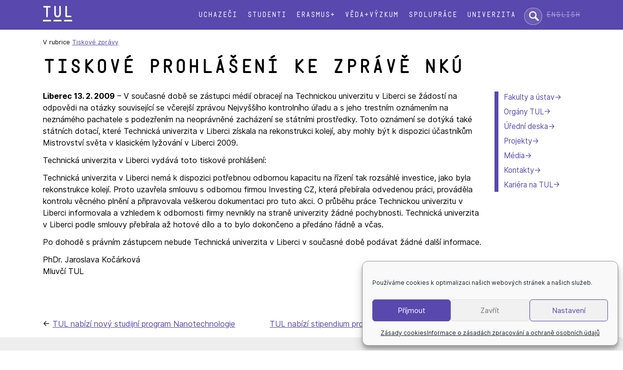

--- FILE ---
content_type: text/html; charset=UTF-8
request_url: https://www.tul.cz/2009/02/13/tiskove-prohlaseni-ke-zprave-nku/
body_size: 10131
content:
<!doctype html>
<html lang="cs-CZ">
<head>
	<meta charset="UTF-8">
	<meta name="viewport" content="width=device-width, initial-scale=1">
	<link rel="profile" href="https://gmpg.org/xfn/11">
	<!-- Google Tag Manager -->
	<script>(function(w,d,s,l,i){w[l]=w[l]||[];w[l].push({'gtm.start':
	new Date().getTime(),event:'gtm.js'});var f=d.getElementsByTagName(s)[0],
	j=d.createElement(s),dl=l!='dataLayer'?'&l='+l:'';j.async=true;j.src=
	'https://www.googletagmanager.com/gtm.js?id='+i+dl;f.parentNode.insertBefore(j,f);
	})(window,document,'script','dataLayer','GTM-WW4MJXN');</script>
	<!-- End Google Tag Manager -->

	<title>Tiskové prohlášení ke zprávě NKÚ &#8211; Technická univerzita v Liberci</title>
<meta name='robots' content='max-image-preview:large' />
	<style>img:is([sizes="auto" i], [sizes^="auto," i]) { contain-intrinsic-size: 3000px 1500px }</style>
	<link rel="alternate" type="application/rss+xml" title="Technická univerzita v Liberci &raquo; RSS zdroj" href="https://www.tul.cz/feed/" />
<link rel="alternate" type="application/rss+xml" title="Technická univerzita v Liberci &raquo; RSS komentářů" href="https://www.tul.cz/comments/feed/" />
<link rel='stylesheet' id='wp-block-library-css' href='https://www.tul.cz/wp-includes/css/dist/block-library/style.min.css?ver=6.7.4' type='text/css' media='all' />
<style id='safe-svg-svg-icon-style-inline-css' type='text/css'>
.safe-svg-cover{text-align:center}.safe-svg-cover .safe-svg-inside{display:inline-block;max-width:100%}.safe-svg-cover svg{fill:currentColor;height:100%;max-height:100%;max-width:100%;width:100%}

</style>
<link rel='stylesheet' id='cmplz-general-css' href='https://www.tul.cz/wp-content/plugins/complianz-gdpr/assets/css/cookieblocker.min.css?ver=1767600287' type='text/css' media='all' />
<link rel='stylesheet' id='tul-2022-style-css' href='https://www.tul.cz/wp-content/themes/tul-2022/style.css?ver=6.7.4' type='text/css' media='all' />
<link rel='stylesheet' id='fancybox-css' href='https://www.tul.cz/wp-content/plugins/easy-fancybox/fancybox/1.5.4/jquery.fancybox.min.css?ver=6.7.4' type='text/css' media='screen' />
<script type="text/javascript" src="https://www.tul.cz/wp-includes/js/jquery/jquery.min.js?ver=3.7.1" id="jquery-core-js"></script>
<script type="text/javascript" src="https://www.tul.cz/wp-includes/js/jquery/jquery-migrate.min.js?ver=3.4.1" id="jquery-migrate-js"></script>
<link rel="https://api.w.org/" href="https://www.tul.cz/wp-json/" /><link rel="alternate" title="JSON" type="application/json" href="https://www.tul.cz/wp-json/wp/v2/posts/1948" /><link rel="EditURI" type="application/rsd+xml" title="RSD" href="https://www.tul.cz/xmlrpc.php?rsd" />
<meta name="generator" content="WordPress 6.7.4" />
<link rel="canonical" href="https://www.tul.cz/2009/02/13/tiskove-prohlaseni-ke-zprave-nku/" />
<link rel='shortlink' href='https://www.tul.cz/?p=1948' />
<link rel="alternate" title="oEmbed (JSON)" type="application/json+oembed" href="https://www.tul.cz/wp-json/oembed/1.0/embed?url=https%3A%2F%2Fwww.tul.cz%2F2009%2F02%2F13%2Ftiskove-prohlaseni-ke-zprave-nku%2F&#038;lang=cs" />
<link rel="alternate" title="oEmbed (XML)" type="text/xml+oembed" href="https://www.tul.cz/wp-json/oembed/1.0/embed?url=https%3A%2F%2Fwww.tul.cz%2F2009%2F02%2F13%2Ftiskove-prohlaseni-ke-zprave-nku%2F&#038;format=xml&#038;lang=cs" />
			<style>.cmplz-hidden {
					display: none !important;
				}</style><link rel="icon" href="https://www.tul.cz/wp-content/uploads/2022/07/favicon.svg" sizes="32x32" />
<link rel="icon" href="https://www.tul.cz/wp-content/uploads/2022/07/favicon.svg" sizes="192x192" />
<link rel="apple-touch-icon" href="https://www.tul.cz/wp-content/uploads/2022/07/favicon.svg" />
<meta name="msapplication-TileImage" content="https://www.tul.cz/wp-content/uploads/2022/07/favicon.svg" />
	<!-- Facebook Pixel Code -->
	<script type="text/plain" data-service="facebook" data-category="marketing">
	    !function(f,b,e,v,n,t,s)
	    {if(f.fbq)return;n=f.fbq=function(){n.callMethod?
	    n.callMethod.apply(n,arguments):n.queue.push(arguments)};
	    if(!f._fbq)f._fbq=n;n.push=n;n.loaded=!0;n.version='2.0';
	    n.queue=[];t=b.createElement(e);t.async=!0;
	    t.src=v;s=b.getElementsByTagName(e)[0];
	    s.parentNode.insertBefore(t,s)}(window, document,'script','https://connect.facebook.net/en_US/fbevents.js');
	    fbq('init', '786180635259560');
	    fbq('track', 'PageView');
	</script>
	<noscript><img height="1" width="1" style="display:none" src="https://www.facebook.com/tr?id=786180635259560&ev=PageView&noscript=1" /></noscript>
	<!-- End Facebook Pixel Code -->
</head>

<body data-cmplz=1 class="post-template-default single single-post postid-1948 single-format-standard tiskove-zpravy metaslider-plugin">
<!-- Google Tag Manager (noscript) -->
<noscript><iframe src="https://www.googletagmanager.com/ns.html?id=GTM-WW4MJXN"
height="0" width="0" style="display:none;visibility:hidden"></iframe></noscript>
<!-- End Google Tag Manager (noscript) -->
<p class="msie-only" aria-hidden="true">
	Používáte zastaralý prohlížeč. V moderním prohlížeči budou stránky vypadat mnohem lépe.</p>
<div id="page" class="site">
	<a class="skip-link screen-reader-text" href="#content">Přeskok na text</a>

	<header id="masthead">
		<div  class="site-header">
		<div class="site-branding">
			<a href="https://www.tul.cz">
    			<img src="/wp-content/themes/tul-2022/img/logo-tul-bile.svg" alt="Technická univerzita v Liberci" class="logo-tul">
			</a>
		</div><!-- .site-branding -->

		<nav id="site-navigation" class="main-navigation">
			<label for="hlavni-menu" class="toggle-label" aria-controls="primary-menu" aria-expanded="false">☰ menu</label>
			<input type="checkbox" id="hlavni-menu" class="toggle-switch">
			<div class="menu-hlavni-menu-container"><ul id="primary-menu" class="menu"><li id="menu-item-51" class="menu-item menu-item-type-post_type menu-item-object-page menu-item-51"><a href="https://www.tul.cz/uchazeci/">Uchazeči</a></li>
<li id="menu-item-50" class="menu-item menu-item-type-post_type menu-item-object-page menu-item-50"><a href="https://www.tul.cz/studenti/">Studenti</a></li>
<li id="menu-item-1051" class="menu-item menu-item-type-post_type menu-item-object-page menu-item-1051"><a href="https://www.tul.cz/erasmus/">Erasmus+</a></li>
<li id="menu-item-49" class="menu-item menu-item-type-post_type menu-item-object-page menu-item-49"><a href="https://www.tul.cz/veda-a-vyzkum/">Věda+výzkum</a></li>
<li id="menu-item-114" class="menu-item menu-item-type-post_type menu-item-object-page menu-item-114"><a href="https://www.tul.cz/spoluprace/">Spolupráce</a></li>
<li id="menu-item-113" class="menu-item menu-item-type-post_type menu-item-object-page menu-item-113"><a href="https://www.tul.cz/univerzita/">Univerzita</a></li>
</ul></div>		</nav><!-- #site-navigation -->
		
		<form method="get" action="https://www.google.com/search" class="sitesearch" role="search">
			<label for="site-search" class="screen-reader-text">Hledat:</label>
			<input type="text" name="q" class="searchbox" maxlength="255" placeholder="hledat..." id="site-search">
			<input type="hidden" name="sitesearch" value="www.tul.cz">
			<input type="hidden" name="ie" value="utf-8">
			<input type="hidden" name="hl" value="cs">
		</form>
		
		<ul class="jazyk">	<li class="lang-item lang-item-6 lang-item-en no-translation lang-item-first"><a lang="en-GB" hreflang="en-GB" href="https://www.tul.cz/en/home-page/">English</a></li>
</ul>
		</div>
	</header><!-- #masthead -->


	<div class="site-content">

	<div id="primary" class="content-area">
		<main id="main" class="site-main">

		
<article id="post-1948" class="post-1948 post type-post status-publish format-standard hentry category-tiskove-zpravy">
		<nav class="menu-secondary-container"><ul id="menu-univerzita-cs" class="menu menu-secondary"><li id="menu-item-136" class="menu-item menu-item-type-post_type menu-item-object-page menu-item-136"><a href="https://www.tul.cz/univerzita/fakulty-a-ustavy/">Fakulty a ústav</a></li>
<li id="menu-item-135" class="menu-item menu-item-type-post_type menu-item-object-page menu-item-135"><a href="https://www.tul.cz/univerzita/organy-tul/">Orgány TUL</a></li>
<li id="menu-item-134" class="menu-item menu-item-type-post_type menu-item-object-page menu-item-134"><a href="https://www.tul.cz/univerzita/uredni-deska/">Úřední deska</a></li>
<li id="menu-item-7826" class="menu-item menu-item-type-post_type menu-item-object-page menu-item-7826"><a href="https://www.tul.cz/univerzita/projekty/">Projekty</a></li>
<li id="menu-item-2223" class="menu-item menu-item-type-post_type menu-item-object-page menu-item-2223"><a href="https://www.tul.cz/univerzita/media/">Média</a></li>
<li id="menu-item-2226" class="menu-item menu-item-type-post_type menu-item-object-page menu-item-2226"><a href="https://www.tul.cz/univerzita/kontakty/">Kontakty</a></li>
<li id="menu-item-2631" class="menu-item menu-item-type-post_type menu-item-object-page menu-item-2631"><a href="https://www.tul.cz/kariera/">Kariéra na TUL</a></li>
</ul></nav><nav class="breadcrumbs">V rubrice <a href="https://www.tul.cz/category/tiskove-zpravy/" rel="category tag">Tiskové zprávy</a></nav><div class="page-h1 img-tiskove-zpravy">
<h1 id="content" class="entry-title">Tiskové prohlášení ke zprávě NKÚ</h1></div>
<!--
	<header class="entry-header">
		<h1 class="entry-title">Tiskové prohlášení ke zprávě NKÚ</h1>			<div class="entry-meta">
				<span class="posted-on">Zveřejněno dne <a href="https://www.tul.cz/2009/02/13/tiskove-prohlaseni-ke-zprave-nku/" rel="bookmark"><time class="entry-date published" datetime="2009-02-13T10:33:01+01:00">13. 2. 2009</time><time class="updated" datetime="2024-01-15T09:41:29+01:00">15. 1. 2024</time></a></span><span class="byline"> by <span class="author vcard"><a class="url fn n" href="">pavel.satrapa</a></span></span>			</div>
			</header>
-->

	
	<div class="entry-content">
		
<p><strong>Liberec 13. 2. 2009</strong> – V současné době se zástupci médií obracejí na Technickou univerzitu v Liberci se žádostí na odpovědi na otázky související se včerejší zprávou Nejvyššího kontrolního úřadu a s jeho trestním oznámením na neznámého pachatele s podezřením na neoprávněné zacházení se státními prostředky. Toto oznámení se dotýká také státních dotací, které Technická univerzita v Liberci získala na rekonstrukci kolejí, aby mohly být k dispozici účastníkům Mistrovství světa v klasickém lyžování v Liberci 2009.</p>



<p>Technická univerzita v&nbsp;Liberci vydává toto tiskové prohlášení:</p>



<p>Technická univerzita v&nbsp;Liberci nemá k&nbsp;dispozici potřebnou odbornou kapacitu na řízení tak rozsáhlé investice, jako byla rekonstrukce kolejí. Proto uzavřela smlouvu s&nbsp;odbornou firmou Investing CZ, která přebírala odvedenou práci, prováděla kontrolu věcného plnění a připravovala veškerou dokumentaci pro tuto akci. O průběhu práce Technickou univerzitu v Liberci informovala a vzhledem k&nbsp;odbornosti firmy nevnikly na straně univerzity žádné pochybnosti. Technická univerzita v&nbsp;Liberci podle smlouvy přebírala až hotové dílo a to bylo dokončeno a předáno řádně a včas.</p>



<p>Po dohodě s&nbsp;právním zástupcem nebude Technická univerzita v&nbsp;Liberci v&nbsp;současné době podávat žádné další informace.</p>



<p>PhDr. Jaroslava Kočárková<br>Mluvčí TUL</p>
		
		<p class="textright">
			13. února 2009		</p>

				<footer class="entry-footer">
			
	<nav class="navigation post-navigation" aria-label="Příspěvky">
		<h2 class="screen-reader-text">Navigace pro příspěvek</h2>
		<div class="nav-links"><div class="nav-previous"><a href="https://www.tul.cz/2009/01/20/tul-nabizi-novy-studijni-program-nanotechnologie/" rel="prev">TUL nabízí  nový studijní program  Nanotechnologie</a></div><div class="nav-next"><a href="https://www.tul.cz/2009/03/24/tul-nabizi-stipendium-pro-studenty-z-detskych-domovu/" rel="next">TUL nabízí  stipendium pro studenty z dětských domovů</a></div></div>
	</nav>		</footer><!-- .entry-footer -->

	</div><!-- .entry-content -->

	
<aside id="secondary" class="sidebar widget-area">

	</aside><!-- #secondary -->

</article><!-- #post-1948 -->

		</main><!-- #main -->
	</div><!-- #primary -->


	</div><!-- #content -->

	<footer class="colophon">
		<section class="site-footer">
		
<div class="wp-block-group footer-links is-layout-flow wp-block-group-is-layout-flow">
<p class="bez-mezery"><strong>STUDIUM</strong></p>



<ul class="nomarkers wp-block-list">
<li><a href="/uchazeci/studijni-programy/">studijní programy</a></li>



<li><a href="/uchazeci/elektronicka-prihlaska/">jak podat přihlášku</a></li>



<li><a href="/studenti/studijni-oddeleni/">studijní oddělení</a></li>



<li><a href="/studenti/harmonogram-vyuky/">harmonogram výuky</a></li>



<li><a href="/univerzita/centrum-dalsiho-vzdelavani/">centrum dalšího vzdělávání</a></li>



<li><a href="/univerzita/detska-univerzita/">dětská univerzita</a></li>



<li><a href="/univerzita/centrum-dalsiho-vzdelavani/#u3v">univerzita třetího věku</a></li>



<li><a href="/uchazeci/koleje-a-menzy/">koleje a menzy</a></li>
</ul>
</div>



<div class="wp-block-group footer-links is-layout-flow wp-block-group-is-layout-flow">
<p class="bez-mezery"><strong>UNIVERZITA</strong></p>



<ul class="nomarkers wp-block-list">
<li><a href="/veda-a-vyzkum/oblasti-vyzkumu/">oblasti výzkumu</a></li>



<li><a href="/veda-a-vyzkum/resene-projekty/">řešené projekty</a></li>



<li><a href="/univerzita/organy-tul/">orgány TUL</a></li>



<li><a href="/univerzita/uredni-deska/">úřední deska</a></li>



<li><a href="/univerzita/uredni-deska/kariera/">kariéra na TUL</a></li>



<li><a href="/spoluprace/sluzby/">naše služby</a></li>



<li><a href="/univerzita/univerzitni-knihovna/">univerzitní knihovna</a></li>



<li><a href="/univerzita/univerzitni-knihovna/#vydavatelstvi">vydavatelství</a></li>



<li><a href="https://tulab.tul.cz/">TULab</a></li>
</ul>
</div>



<div><strong>SOUČÁSTI</strong>

<ul class="nomarkers">
<li><a href="/fs/" class="has-fs-color">Fakulta strojní</a></li>
<li><a href="/ft/" class="has-ft-color">Fakulta textilní</a></li>
<li><a href="/fp/" class="has-fp-color">Fakulta přírodovědně-humanitní a&nbsp;pedagogická</a></li>
<li><a href="/ef/" class="has-ef-color">Ekonomická fakulta</a></li>
<li><a href="/fua/" class="has-fua-color">Fakulta umění a&nbsp;architektury</a></li>
<li><a href="/fm/" class="has-fm-color">Fakulta mechatroniky, informatiky a&nbsp;mezioborových&nbsp;studií</a></li>
<li><a href="/fzs/" class="has-fzs-color">Fakulta zdravotnických studií</a></li>
<li><a href="/cxi/" class="has-cxi-color">Ústav pro nanomateriály, pokročilé technologie a&nbsp;inovace</a></li>
</ul>
</div>



<div class="wp-block-group is-layout-flow wp-block-group-is-layout-flow">
<p><strong>KONTAKT</strong><br>Technická univerzita v&nbsp;Liberci<br>Studentská 1402/2<br>461 17 Liberec 1<br>mail: <a href="mailto:info@tul.cz"><strong>info@tul.cz</strong></a><br>tel: +420 485 351 111<br><a href="https://kontakt.tul.cz/">telefonní seznam</a><br>datová schránka: td7j9ft</p>



<div class="wp-block-buttons is-layout-flex wp-block-buttons-is-layout-flex">
<div class="wp-block-button"><a class="wp-block-button__link has-tul-background-color has-background wp-element-button" href="/univerzita/kontakty/">další kontakty</a></div>
</div>
</div>
		</section>
		<section class="copyright">
		
<div class="loga">
<a href="https://www.facebook.com/TUL.cz" class="foot-logo"><img decoding="async" src="/wp-content/themes/tul-2022/img/facebook-logo.svg" alt="Facebook"></a>

<a href="https://x.com/TULiberec" class="foot-logo"><img decoding="async" src="/wp-content/uploads/2026/01/twitter-x-logo.svg" alt="X"></a>

<a href="https://www.instagram.com/tuliberec/" class="foot-logo"><img decoding="async" src="/wp-content/themes/tul-2022/img/instagram-logo.svg" alt="Instagram"></a>

<a href="https://www.youtube.com/user/TULiberec" class="foot-logo"><img decoding="async" src="/wp-content/themes/tul-2022/img/youtube-logo.svg" alt="Youtube"></a>

<a href="https://www.linkedin.com/school/technical-university-of-liberec/" class="foot-logo"><img decoding="async" src="/wp-content/themes/tul-2022/img/linkedin-logo.svg" alt="LinkedIn"></a>
<a href="http://tuni.tul.cz/" class="foot-logo foot-logo-s"><img decoding="async" src="/wp-content/themes/tul-2022/img/tuni.svg" alt="T-UNI"></a>
<a href="http://tuni.tul.cz/t-uni-360" class="foot-logo foot-logo-s"><img decoding="async" src="/wp-content/themes/tul-2022/img/tuni-casopis.svg" alt="Časopis T-UNI"></a>
<a href="https://shop.tul.cz/" class="foot-logo foot-logo-velke"><img decoding="async" src="/wp-content/themes/tul-2022/img/e-shop.svg" alt="e-shop"></a>
<a href="https://intranet.tul.cz/intranet-zamestnanci" class="alignright
     mezera-stredni">intranet</a>
</div>



<p><a href="/univerzita/uredni-deska/ochrana-osobnich-udaju/">ochrana osobních údajů</a> | <a href="/univerzita/uredni-deska/zasady-cookies/">nastavení cookies</a> | <a href="/univerzita/uredni-deska/prohlaseni-o-pristupnosti/">prohlášení o&nbsp;přístupnosti</a> | <a href="/univerzita/rovne-prilezitosti/">rovné příležitosti a diverzita</a> | ©&nbsp;Technická&nbsp;univerzita&nbsp;v&nbsp;Liberci</p>
		</section>
	</footer><!-- #colophon -->
</div><!-- #page -->


<!-- Consent Management powered by Complianz | GDPR/CCPA Cookie Consent https://wordpress.org/plugins/complianz-gdpr -->
<div id="cmplz-cookiebanner-container"><div class="cmplz-cookiebanner cmplz-hidden banner-1 bottom-right-minimal optin cmplz-bottom-right cmplz-categories-type-view-preferences" aria-modal="true" data-nosnippet="true" role="dialog" aria-live="polite" aria-labelledby="cmplz-header-1-optin" aria-describedby="cmplz-message-1-optin">
	<div class="cmplz-header">
		<div class="cmplz-logo"></div>
		<div class="cmplz-title" id="cmplz-header-1-optin">Spravovat souhlas s cookies</div>
		<div class="cmplz-close" tabindex="0" role="button" aria-label="Zavřít dialogové okno">
			<svg aria-hidden="true" focusable="false" data-prefix="fas" data-icon="times" class="svg-inline--fa fa-times fa-w-11" role="img" xmlns="http://www.w3.org/2000/svg" viewBox="0 0 352 512"><path fill="currentColor" d="M242.72 256l100.07-100.07c12.28-12.28 12.28-32.19 0-44.48l-22.24-22.24c-12.28-12.28-32.19-12.28-44.48 0L176 189.28 75.93 89.21c-12.28-12.28-32.19-12.28-44.48 0L9.21 111.45c-12.28 12.28-12.28 32.19 0 44.48L109.28 256 9.21 356.07c-12.28 12.28-12.28 32.19 0 44.48l22.24 22.24c12.28 12.28 32.2 12.28 44.48 0L176 322.72l100.07 100.07c12.28 12.28 32.2 12.28 44.48 0l22.24-22.24c12.28-12.28 12.28-32.19 0-44.48L242.72 256z"></path></svg>
		</div>
	</div>

	<div class="cmplz-divider cmplz-divider-header"></div>
	<div class="cmplz-body">
		<div class="cmplz-message" id="cmplz-message-1-optin">Používáme cookies k optimalizaci našich webových stránek a našich služeb.</div>
		<!-- categories start -->
		<div class="cmplz-categories">
			<details class="cmplz-category cmplz-functional" >
				<summary>
						<span class="cmplz-category-header">
							<span class="cmplz-category-title">Funkční</span>
							<span class='cmplz-always-active'>
								<span class="cmplz-banner-checkbox">
									<input type="checkbox"
										   id="cmplz-functional-optin"
										   data-category="cmplz_functional"
										   class="cmplz-consent-checkbox cmplz-functional"
										   size="40"
										   value="1"/>
									<label class="cmplz-label" for="cmplz-functional-optin"><span class="screen-reader-text">Funkční</span></label>
								</span>
								Vždy aktivní							</span>
							<span class="cmplz-icon cmplz-open">
								<svg xmlns="http://www.w3.org/2000/svg" viewBox="0 0 448 512"  height="18" ><path d="M224 416c-8.188 0-16.38-3.125-22.62-9.375l-192-192c-12.5-12.5-12.5-32.75 0-45.25s32.75-12.5 45.25 0L224 338.8l169.4-169.4c12.5-12.5 32.75-12.5 45.25 0s12.5 32.75 0 45.25l-192 192C240.4 412.9 232.2 416 224 416z"/></svg>
							</span>
						</span>
				</summary>
				<div class="cmplz-description">
					<span class="cmplz-description-functional">Technické uložení nebo přístup je nezbytně nutný pro legitimní účel umožnění použití konkrétní služby, kterou si odběratel nebo uživatel výslovně vyžádal, nebo pouze za účelem provedení přenosu sdělení prostřednictvím sítě elektronických komunikací.</span>
				</div>
			</details>

			<details class="cmplz-category cmplz-preferences" >
				<summary>
						<span class="cmplz-category-header">
							<span class="cmplz-category-title">Předvolby</span>
							<span class="cmplz-banner-checkbox">
								<input type="checkbox"
									   id="cmplz-preferences-optin"
									   data-category="cmplz_preferences"
									   class="cmplz-consent-checkbox cmplz-preferences"
									   size="40"
									   value="1"/>
								<label class="cmplz-label" for="cmplz-preferences-optin"><span class="screen-reader-text">Předvolby</span></label>
							</span>
							<span class="cmplz-icon cmplz-open">
								<svg xmlns="http://www.w3.org/2000/svg" viewBox="0 0 448 512"  height="18" ><path d="M224 416c-8.188 0-16.38-3.125-22.62-9.375l-192-192c-12.5-12.5-12.5-32.75 0-45.25s32.75-12.5 45.25 0L224 338.8l169.4-169.4c12.5-12.5 32.75-12.5 45.25 0s12.5 32.75 0 45.25l-192 192C240.4 412.9 232.2 416 224 416z"/></svg>
							</span>
						</span>
				</summary>
				<div class="cmplz-description">
					<span class="cmplz-description-preferences">Technické uložení nebo přístup je nezbytný pro legitimní účel ukládání preferencí, které nejsou požadovány odběratelem nebo uživatelem.</span>
				</div>
			</details>

			<details class="cmplz-category cmplz-statistics" >
				<summary>
						<span class="cmplz-category-header">
							<span class="cmplz-category-title">Statistika</span>
							<span class="cmplz-banner-checkbox">
								<input type="checkbox"
									   id="cmplz-statistics-optin"
									   data-category="cmplz_statistics"
									   class="cmplz-consent-checkbox cmplz-statistics"
									   size="40"
									   value="1"/>
								<label class="cmplz-label" for="cmplz-statistics-optin"><span class="screen-reader-text">Statistika</span></label>
							</span>
							<span class="cmplz-icon cmplz-open">
								<svg xmlns="http://www.w3.org/2000/svg" viewBox="0 0 448 512"  height="18" ><path d="M224 416c-8.188 0-16.38-3.125-22.62-9.375l-192-192c-12.5-12.5-12.5-32.75 0-45.25s32.75-12.5 45.25 0L224 338.8l169.4-169.4c12.5-12.5 32.75-12.5 45.25 0s12.5 32.75 0 45.25l-192 192C240.4 412.9 232.2 416 224 416z"/></svg>
							</span>
						</span>
				</summary>
				<div class="cmplz-description">
					<span class="cmplz-description-statistics">Technické uložení nebo přístup, který se používá výhradně pro statistické účely.</span>
					<span class="cmplz-description-statistics-anonymous">Technické uložení nebo přístup, který se používá výhradně pro anonymní statistické účely. Bez předvolání, dobrovolného plnění ze strany vašeho Poskytovatele internetových služeb nebo dalších záznamů od třetí strany nelze informace, uložené nebo získané pouze pro tento účel, obvykle použít k vaší identifikaci.</span>
				</div>
			</details>
			<details class="cmplz-category cmplz-marketing" >
				<summary>
						<span class="cmplz-category-header">
							<span class="cmplz-category-title">Marketing</span>
							<span class="cmplz-banner-checkbox">
								<input type="checkbox"
									   id="cmplz-marketing-optin"
									   data-category="cmplz_marketing"
									   class="cmplz-consent-checkbox cmplz-marketing"
									   size="40"
									   value="1"/>
								<label class="cmplz-label" for="cmplz-marketing-optin"><span class="screen-reader-text">Marketing</span></label>
							</span>
							<span class="cmplz-icon cmplz-open">
								<svg xmlns="http://www.w3.org/2000/svg" viewBox="0 0 448 512"  height="18" ><path d="M224 416c-8.188 0-16.38-3.125-22.62-9.375l-192-192c-12.5-12.5-12.5-32.75 0-45.25s32.75-12.5 45.25 0L224 338.8l169.4-169.4c12.5-12.5 32.75-12.5 45.25 0s12.5 32.75 0 45.25l-192 192C240.4 412.9 232.2 416 224 416z"/></svg>
							</span>
						</span>
				</summary>
				<div class="cmplz-description">
					<span class="cmplz-description-marketing">Technické uložení nebo přístup je nutný k vytvoření uživatelských profilů za účelem zasílání reklamy nebo sledování uživatele na webových stránkách nebo několika webových stránkách pro podobné marketingové účely.</span>
				</div>
			</details>
		</div><!-- categories end -->
			</div>

	<div class="cmplz-links cmplz-information">
		<ul>
			<li><a class="cmplz-link cmplz-manage-options cookie-statement" href="#" data-relative_url="#cmplz-manage-consent-container">Spravovat možnosti</a></li>
			<li><a class="cmplz-link cmplz-manage-third-parties cookie-statement" href="#" data-relative_url="#cmplz-cookies-overview">Spravovat služby</a></li>
			<li><a class="cmplz-link cmplz-manage-vendors tcf cookie-statement" href="#" data-relative_url="#cmplz-tcf-wrapper">Správa {vendor_count} prodejců</a></li>
			<li><a class="cmplz-link cmplz-external cmplz-read-more-purposes tcf" target="_blank" rel="noopener noreferrer nofollow" href="https://cookiedatabase.org/tcf/purposes/" aria-label="Read more about TCF purposes on Cookie Database">Přečtěte si více o těchto účelech</a></li>
		</ul>
			</div>

	<div class="cmplz-divider cmplz-footer"></div>

	<div class="cmplz-buttons">
		<button class="cmplz-btn cmplz-accept">Příjmout</button>
		<button class="cmplz-btn cmplz-deny">Zavřít</button>
		<button class="cmplz-btn cmplz-view-preferences">Nastavení</button>
		<button class="cmplz-btn cmplz-save-preferences">Uložit nastavení</button>
		<a class="cmplz-btn cmplz-manage-options tcf cookie-statement" href="#" data-relative_url="#cmplz-manage-consent-container">Nastavení</a>
			</div>

	
	<div class="cmplz-documents cmplz-links">
		<ul>
			<li><a class="cmplz-link cookie-statement" href="#" data-relative_url="">{title}</a></li>
			<li><a class="cmplz-link privacy-statement" href="#" data-relative_url="">{title}</a></li>
			<li><a class="cmplz-link impressum" href="#" data-relative_url="">{title}</a></li>
		</ul>
			</div>
</div>
</div>
					<div id="cmplz-manage-consent" data-nosnippet="true"><button class="cmplz-btn cmplz-hidden cmplz-manage-consent manage-consent-1">Nastavit cookies</button>

</div><script type="text/javascript" id="pll_cookie_script-js-after">
/* <![CDATA[ */
(function() {
				var expirationDate = new Date();
				expirationDate.setTime( expirationDate.getTime() + 31536000 * 1000 );
				document.cookie = "pll_language=cs; expires=" + expirationDate.toUTCString() + "; path=/; secure; SameSite=Lax";
			}());
/* ]]> */
</script>
<script type="text/javascript" src="https://www.tul.cz/wp-content/themes/tul-2022/js/navigation.js?ver=20151215" id="tul-2022-navigation-js"></script>
<script type="text/javascript" src="https://www.tul.cz/wp-content/themes/tul-2022/js/skip-link-focus-fix.js?ver=20151215" id="tul-2022-skip-link-focus-fix-js"></script>
<script type="text/javascript" src="https://www.tul.cz/wp-content/plugins/easy-fancybox/vendor/purify.min.js?ver=6.7.4" id="fancybox-purify-js"></script>
<script type="text/javascript" id="jquery-fancybox-js-extra">
/* <![CDATA[ */
var efb_i18n = {"close":"Close","next":"Next","prev":"Previous","startSlideshow":"Start slideshow","toggleSize":"Toggle size"};
/* ]]> */
</script>
<script type="text/javascript" src="https://www.tul.cz/wp-content/plugins/easy-fancybox/fancybox/1.5.4/jquery.fancybox.min.js?ver=6.7.4" id="jquery-fancybox-js"></script>
<script type="text/javascript" id="jquery-fancybox-js-after">
/* <![CDATA[ */
var fb_timeout, fb_opts={'autoScale':true,'showCloseButton':true,'margin':20,'pixelRatio':'false','centerOnScroll':false,'enableEscapeButton':true,'overlayShow':true,'hideOnOverlayClick':true,'minVpHeight':320,'disableCoreLightbox':'true','enableBlockControls':'true','fancybox_openBlockControls':'true' };
if(typeof easy_fancybox_handler==='undefined'){
var easy_fancybox_handler=function(){
jQuery([".nolightbox","a.wp-block-file__button","a.pin-it-button","a[href*='pinterest.com\/pin\/create']","a[href*='facebook.com\/share']","a[href*='twitter.com\/share']"].join(',')).addClass('nofancybox');
jQuery('a.fancybox-close').on('click',function(e){e.preventDefault();jQuery.fancybox.close()});
/* IMG */
						var unlinkedImageBlocks=jQuery(".wp-block-image > img:not(.nofancybox,figure.nofancybox>img)");
						unlinkedImageBlocks.wrap(function() {
							var href = jQuery( this ).attr( "src" );
							return "<a href='" + href + "'></a>";
						});
var fb_IMG_select=jQuery('a[href*=".jpg" i]:not(.nofancybox,li.nofancybox>a,figure.nofancybox>a),area[href*=".jpg" i]:not(.nofancybox),a[href*=".jpeg" i]:not(.nofancybox,li.nofancybox>a,figure.nofancybox>a),area[href*=".jpeg" i]:not(.nofancybox),a[href*=".png" i]:not(.nofancybox,li.nofancybox>a,figure.nofancybox>a),area[href*=".png" i]:not(.nofancybox),a[href*=".webp" i]:not(.nofancybox,li.nofancybox>a,figure.nofancybox>a),area[href*=".webp" i]:not(.nofancybox)');
fb_IMG_select.addClass('fancybox image');
var fb_IMG_sections=jQuery('.gallery,.wp-block-gallery,.tiled-gallery,.wp-block-jetpack-tiled-gallery,.ngg-galleryoverview,.ngg-imagebrowser,.nextgen_pro_blog_gallery,.nextgen_pro_film,.nextgen_pro_horizontal_filmstrip,.ngg-pro-masonry-wrapper,.ngg-pro-mosaic-container,.nextgen_pro_sidescroll,.nextgen_pro_slideshow,.nextgen_pro_thumbnail_grid,.tiled-gallery');
fb_IMG_sections.each(function(){jQuery(this).find(fb_IMG_select).attr('rel','gallery-'+fb_IMG_sections.index(this));});
jQuery('a.fancybox,area.fancybox,.fancybox>a').each(function(){jQuery(this).fancybox(jQuery.extend(true,{},fb_opts,{'transition':'elastic','transitionIn':'elastic','easingIn':'easeOutBack','transitionOut':'elastic','easingOut':'easeInBack','opacity':false,'hideOnContentClick':false,'titleShow':true,'titlePosition':'over','titleFromAlt':true,'showNavArrows':true,'enableKeyboardNav':true,'cyclic':false,'mouseWheel':'false'}))});
};};
jQuery(easy_fancybox_handler);jQuery(document).on('post-load',easy_fancybox_handler);
/* ]]> */
</script>
<script type="text/javascript" src="https://www.tul.cz/wp-content/plugins/easy-fancybox/vendor/jquery.easing.min.js?ver=1.4.1" id="jquery-easing-js"></script>
<script type="text/javascript" id="cmplz-cookiebanner-js-extra">
/* <![CDATA[ */
var complianz = {"prefix":"cmplz_","user_banner_id":"1","set_cookies":[],"block_ajax_content":"","banner_version":"43","version":"7.4.4.2","store_consent":"","do_not_track_enabled":"","consenttype":"optin","region":"eu","geoip":"","dismiss_timeout":"","disable_cookiebanner":"","soft_cookiewall":"","dismiss_on_scroll":"","cookie_expiry":"365","url":"https:\/\/www.tul.cz\/wp-json\/complianz\/v1\/","locale":"lang=cs&locale=cs_CZ","set_cookies_on_root":"","cookie_domain":"","current_policy_id":"19","cookie_path":"\/","categories":{"statistics":"statistika","marketing":"marketing"},"tcf_active":"","placeholdertext":"Klepnut\u00edm p\u0159ijm\u011bte marketingov\u00e9 soubory cookie a povolte tento obsah","css_file":"https:\/\/www.tul.cz\/wp-content\/uploads\/complianz\/css\/banner-{banner_id}-{type}.css?v=43","page_links":{"eu":{"cookie-statement":{"title":"Z\u00e1sady cookies","url":"https:\/\/www.tul.cz\/univerzita\/uredni-deska\/zasady-cookies\/"},"privacy-statement":{"title":"Informace o z\u00e1sad\u00e1ch zpracov\u00e1n\u00ed a ochran\u011b osobn\u00edch \u00fadaj\u016f","url":"https:\/\/www.tul.cz\/univerzita\/uredni-deska\/ochrana-osobnich-udaju\/"}}},"tm_categories":"1","forceEnableStats":"","preview":"","clean_cookies":"","aria_label":"Klepnut\u00edm p\u0159ijm\u011bte marketingov\u00e9 soubory cookie a povolte tento obsah"};
/* ]]> */
</script>
<script defer type="text/javascript" src="https://www.tul.cz/wp-content/plugins/complianz-gdpr/cookiebanner/js/complianz.min.js?ver=1767600287" id="cmplz-cookiebanner-js"></script>
        <script type="text/javascript">
            /* <![CDATA[ */
           document.querySelectorAll("ul.nav-menu").forEach(
               ulist => { 
                    if (ulist.querySelectorAll("li").length == 0) {
                        ulist.style.display = "none";

                                            } 
                }
           );
            /* ]]> */
        </script>
        <!-- Statistics script Complianz GDPR/CCPA -->
						<script data-category="functional">
							(function(w,d,s,l,i){w[l]=w[l]||[];w[l].push({'gtm.start':
		new Date().getTime(),event:'gtm.js'});var f=d.getElementsByTagName(s)[0],
	j=d.createElement(s),dl=l!='dataLayer'?'&l='+l:'';j.async=true;j.src=
	'https://www.googletagmanager.com/gtm.js?id='+i+dl;f.parentNode.insertBefore(j,f);
})(window,document,'script','dataLayer','');
						</script>
	<script type="text/javascript">
	    /* <![CDATA[ */
	    var seznam_retargeting_id = 83079;
	    /* ]]> */
	</script>
	<script type="text/javascript" src="//c.imedia.cz/js/retargeting.js"></script>

</body>
</html>


--- FILE ---
content_type: image/svg+xml
request_url: https://www.tul.cz/wp-content/themes/tul-2022/img/instagram-logo.svg
body_size: 1618
content:
<svg xmlns="http://www.w3.org/2000/svg" viewBox="0 0 56.69 56.69"><path d="M0 0v56.69h56.69V0H0zm49.53 36.59c-.11 2.3-.48 3.87-1.01 5.25-.55 1.42-1.29 2.63-2.49 3.83-1.2 1.2-2.41 1.94-3.83 2.49-1.38.54-2.95.9-5.25 1.01-2.31.1-3.04.13-8.92.13s-6.61-.02-8.92-.13c-2.3-.11-3.87-.48-5.25-1.01-1.42-.55-2.63-1.29-3.83-2.49s-1.94-2.41-2.49-3.83c-.54-1.38-.91-2.95-1.01-5.25-.1-2.31-.13-3.05-.13-8.92 0-5.88.03-6.61.13-8.92.11-2.3.48-3.87 1.01-5.25.55-1.42 1.29-2.63 2.49-3.83s2.41-1.94 3.83-2.49c1.38-.54 2.95-.9 5.25-1.01 2.31-.1 3.05-.13 8.92-.13 5.88 0 6.61.02 8.92.13 2.3.11 3.87.48 5.25 1.01 1.42.55 2.63 1.29 3.83 2.49s1.94 2.41 2.49 3.83c.54 1.38.91 2.95 1.01 5.25.1 2.31.13 3.04.13 8.92s-.02 6.61-.13 8.92z"/><path d="M45.65 18.94c-.1-2.11-.45-3.26-.75-4.02-.35-.94-.9-1.79-1.62-2.49-.7-.72-1.55-1.27-2.49-1.62-.77-.3-1.91-.65-4.02-.75-2.28-.11-2.97-.13-8.74-.13s-6.46.03-8.74.13c-2.11.1-3.26.45-4.02.75-1.01.39-1.73.86-2.49 1.62s-1.23 1.48-1.62 2.49c-.3.77-.65 1.91-.75 4.02-.11 2.28-.13 2.97-.13 8.74 0 5.78.03 6.46.13 8.74.1 2.1.45 3.25.75 4.01.39 1.01.86 1.73 1.62 2.49.76.76 1.48 1.23 2.49 1.62.77.3 1.91.65 4.02.75 2.28.11 2.97.13 8.74.13 5.78 0 6.46-.03 8.74-.13 2.11-.1 3.26-.45 4.02-.75 1.01-.39 1.73-.86 2.49-1.62.76-.76 1.23-1.48 1.62-2.49.3-.76.65-1.9.75-4.01.11-2.28.13-2.97.13-8.74 0-5.78-.03-6.46-.13-8.74zM28.03 38.76c-6.13 0-11.1-4.97-11.1-11.1s4.97-11.1 11.1-11.1 11.11 4.97 11.1 11.1c0 6.13-4.97 11.1-11.1 11.1zm11.54-20.04a2.602 2.602 0 0 1-2.53-2.67 2.607 2.607 0 0 1 2.53-2.53c1.44.04 2.57 1.24 2.53 2.67a2.607 2.607 0 0 1-2.53 2.53z"/><ellipse cx="28.03" cy="27.66" rx="7.21" ry="7.21"/></svg>

--- FILE ---
content_type: image/svg+xml
request_url: https://www.tul.cz/wp-content/themes/tul-2022/img/facebook-logo.svg
body_size: 258
content:
<svg xmlns="http://www.w3.org/2000/svg" viewBox="0 0 56.69 56.7"><path d="M0 0v56.69h30.29V34.75H22.9v-8.56h7.39v-6.31c0-7.32 4.47-11.31 11-11.31 3.13 0 5.82.24 6.6.34v7.65h-4.53c-3.55 0-4.24 1.69-4.24 4.17v5.46h8.47l-1.1 8.56h-7.37v21.94h17.57V0H0z"/></svg>

--- FILE ---
content_type: image/svg+xml
request_url: https://www.tul.cz/wp-content/themes/tul-2022/img/e-shop.svg
body_size: 1647
content:
<svg xmlns="http://www.w3.org/2000/svg" viewBox="0 0 75.8 54.7"><path d="M14.72 29.43c-2.66 0-3.78 2.42-3.96 4.17h7.49c.04-1.58-.66-4.17-3.53-4.17zm37.15 3.05c-2.29 0-3.28 2.11-3.28 4.14 0 2.33 1.34 4.09 3.23 4.09 1.85 0 3.23-1.74 3.23-4.14.01-1.8-.9-4.09-3.18-4.09zm12.58.09c-1.32 0-2.55.95-2.93 2.4-.07.24-.13.53-.13.79v1.83c0 .29.04.55.09.79.35 1.34 1.52 2.27 2.9 2.27 2.05 0 3.23-1.67 3.23-4.11.01-2.14-1.11-3.97-3.16-3.97z"/><path d="M55.1 17.2C55.1 7.7 47.4 0 37.9 0S20.7 7.7 20.7 17.2H0l4.8 37.5H71l4.8-37.5H55.1zM22.18 36.61H10.77c.1 3.08 2.52 4.41 5.25 4.41 2 0 3.43-.28 4.73-.77l.63 2.98c-1.47.59-3.5 1.05-5.95 1.05-5.53 0-8.79-3.39-8.79-8.61 0-4.73 2.87-9.17 8.33-9.17 5.53 0 7.35 4.55 7.35 8.3 0 .79-.07 1.42-.14 1.81zM37.9 4.8c6.8 0 12.4 5.6 12.4 12.4H25.5c0-6.8 5.6-12.4 12.4-12.4zm-9.18 37.34c-1.17 0-2.24-.29-2.99-.73l.48-1.47c.57.37 1.58.77 2.55.77 1.41 0 2.07-.7 2.07-1.58 0-.92-.55-1.43-1.98-1.96-1.91-.68-2.82-1.74-2.82-3.01 0-1.72 1.39-3.12 3.67-3.12 1.08 0 2.02.31 2.62.66l-.48 1.41c-.42-.26-1.19-.62-2.18-.62-1.14 0-1.78.66-1.78 1.45 0 .88.64 1.28 2.02 1.8 1.85.7 2.79 1.63 2.79 3.21.01 1.87-1.44 3.19-3.97 3.19zm15.53-.22h-1.94V35.8c0-1.72-.64-3.17-2.46-3.17-1.25 0-2.24.88-2.6 1.94-.11.26-.13.55-.13.92v6.42h-1.94V26.3h1.94v6.64h.04c.31-.55.79-1.03 1.39-1.36.57-.33 1.25-.55 1.98-.55 1.43 0 3.72.88 3.72 4.55v6.34zm7.48.25c-2.88 0-5.1-2.11-5.1-5.48 0-3.56 2.33-5.66 5.28-5.66 3.06 0 5.13 2.22 5.13 5.48 0 3.94-2.73 5.66-5.31 5.66zm12.98 0c-1.41 0-2.64-.62-3.28-1.67h-.04v5.79h-1.91V34.75c0-1.36-.04-2.46-.09-3.48h1.74l.09 1.83h.04c.79-1.3 2.05-2.07 3.78-2.07 2.57 0 4.51 2.18 4.51 5.41 0 3.83-2.33 5.73-4.84 5.73z"/></svg>

--- FILE ---
content_type: image/svg+xml
request_url: https://www.tul.cz/wp-content/themes/tul-2022/img/logo-tul-bile.svg
body_size: 1289
content:
<svg viewBox="0 0 100.57 52.5" xmlns="http://www.w3.org/2000/svg"><path d="M2.648 47.227h23.039a2.66 2.66 0 0 1 2.648 2.648c0 1.43-1.195 2.625-2.648 2.625H2.648C1.219 52.5 0 51.305 0 49.875c0-1.453 1.219-2.648 2.648-2.648zM11.578 36V5.555H4.289c-1.406 0-2.648-1.195-2.648-2.625A2.66 2.66 0 0 1 4.289.282h19.758a2.66 2.66 0 0 1 2.648 2.648c0 1.43-1.195 2.625-2.648 2.625h-7.195V36c0 1.43-1.195 2.625-2.625 2.625-1.407 0-2.649-1.195-2.649-2.625zm26.953 11.227H61.57a2.66 2.66 0 0 1 2.648 2.648c0 1.43-1.195 2.625-2.648 2.625H38.531c-1.43 0-2.648-1.195-2.648-2.625 0-1.453 1.219-2.648 2.648-2.648zm.446-44.602A2.59 2.59 0 0 1 41.602 0c1.5 0 2.648 1.148 2.648 2.625V27.75c0 3.562 2.25 5.859 5.812 5.859 3.492 0 5.789-2.297 5.789-5.859V2.625C55.852 1.148 57.023 0 58.5 0c1.5 0 2.648 1.148 2.648 2.625V27.75c0 6.352-4.805 11.133-11.086 11.133-6.352 0-11.086-4.781-11.086-11.133V2.625zm35.437 44.602h23.508a2.66 2.66 0 0 1 2.648 2.648c0 1.43-1.195 2.625-2.648 2.625H74.414c-1.43 0-2.648-1.195-2.648-2.625 0-1.453 1.218-2.648 2.648-2.648zm2.367-44.602c0-1.43 1.195-2.625 2.625-2.625 1.453 0 2.648 1.195 2.648 2.625V33.07h12.609a2.66 2.66 0 0 1 2.648 2.648c0 1.43-1.195 2.625-2.648 2.625H79.406c-1.43 0-2.625-1.195-2.625-2.625V2.625z" fill="#5948ad" style="fill:#fff;fill-opacity:.99985105"/></svg>